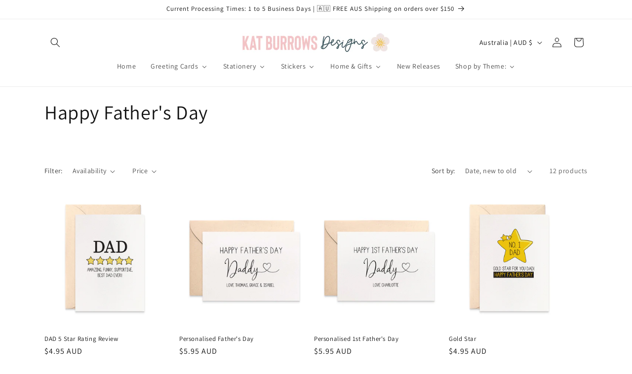

--- FILE ---
content_type: text/javascript; charset=utf-8
request_url: https://www.katburrowsdesigns.com.au/products/black-dad-t-shirts.js
body_size: 39
content:
{"id":867152199716,"title":"Black Dad T-shirts","handle":"black-dad-t-shirts","description":"\u003cp\u003eA bright and fun handmade Happy Father's Day Greeting Card featuring lots of black t-shirts with artwork of Beer, Tie and the words No. 1 Dad.\u003cbr\u003e\u003cbr\u003eReference: HFD031\u003c\/p\u003e\n\u003cp\u003eThis is a printed card with no embellishments.\u003c\/p\u003e\n\u003cp\u003e \u003c\/p\u003e\n\u003cp\u003e\u003cstrong\u003e► SPECIFICATIONS\u003c\/strong\u003e\u003c\/p\u003e\n\u003cdiv\u003e- White 220gsm Textured Cardstock\u003cbr\u003e- A6 Size Folded Card (10.5cm X 14.8cm or 4.1\" X 5.8\")\u003cbr\u003e- Includes Kraft Envelope\u003cbr\u003e- Cards individually packed in quality cello bag\u003cbr\u003e- Artwork © \u003cmeta charset=\"utf-8\"\u003e\n\u003cspan\u003eKat Burrows Designs\u003c\/span\u003e\n\u003c\/div\u003e","published_at":"2024-06-02T09:42:07+10:00","created_at":"2018-08-14T17:31:59+10:00","vendor":"Kat Burrows Designs","type":"Greeting Card","tags":["Birthday Male Cards","Father's Day Cards","Single Card","View all cards"],"price":495,"price_min":495,"price_max":495,"available":true,"price_varies":false,"compare_at_price":null,"compare_at_price_min":0,"compare_at_price_max":0,"compare_at_price_varies":false,"variants":[{"id":9020852568100,"title":"Default Title","option1":"Default Title","option2":null,"option3":null,"sku":"HFD031","requires_shipping":true,"taxable":true,"featured_image":null,"available":true,"name":"Black Dad T-shirts","public_title":null,"options":["Default Title"],"price":495,"weight":18,"compare_at_price":null,"inventory_management":null,"barcode":"","requires_selling_plan":false,"selling_plan_allocations":[]}],"images":["\/\/cdn.shopify.com\/s\/files\/1\/2131\/6427\/products\/HFD031_WWW.jpg?v=1534302813","\/\/cdn.shopify.com\/s\/files\/1\/2131\/6427\/products\/HFD031_EM02a.jpg?v=1534302814","\/\/cdn.shopify.com\/s\/files\/1\/2131\/6427\/products\/HFD031_EM03a.jpg?v=1534302816"],"featured_image":"\/\/cdn.shopify.com\/s\/files\/1\/2131\/6427\/products\/HFD031_WWW.jpg?v=1534302813","options":[{"name":"Title","position":1,"values":["Default Title"]}],"url":"\/products\/black-dad-t-shirts","media":[{"alt":"Black Dad T-shirts Greeting Card by mumandmehandmadedesigns- An Australian Online Stationery and Card Shop","id":333362987141,"position":1,"preview_image":{"aspect_ratio":1.0,"height":1000,"width":1000,"src":"https:\/\/cdn.shopify.com\/s\/files\/1\/2131\/6427\/products\/HFD031_WWW.jpg?v=1534302813"},"aspect_ratio":1.0,"height":1000,"media_type":"image","src":"https:\/\/cdn.shopify.com\/s\/files\/1\/2131\/6427\/products\/HFD031_WWW.jpg?v=1534302813","width":1000},{"alt":"Black Dad T-shirts Greeting Card by mumandmehandmadedesigns- An Australian Online Stationery and Card Shop","id":333362954373,"position":2,"preview_image":{"aspect_ratio":1.0,"height":1000,"width":1000,"src":"https:\/\/cdn.shopify.com\/s\/files\/1\/2131\/6427\/products\/HFD031_EM02a.jpg?v=1534302814"},"aspect_ratio":1.0,"height":1000,"media_type":"image","src":"https:\/\/cdn.shopify.com\/s\/files\/1\/2131\/6427\/products\/HFD031_EM02a.jpg?v=1534302814","width":1000},{"alt":"Black Dad T-shirts Greeting Card by mumandmehandmadedesigns- An Australian Online Stationery and Card Shop","id":333363019909,"position":3,"preview_image":{"aspect_ratio":1.0,"height":1000,"width":1000,"src":"https:\/\/cdn.shopify.com\/s\/files\/1\/2131\/6427\/products\/HFD031_EM03a.jpg?v=1534302816"},"aspect_ratio":1.0,"height":1000,"media_type":"image","src":"https:\/\/cdn.shopify.com\/s\/files\/1\/2131\/6427\/products\/HFD031_EM03a.jpg?v=1534302816","width":1000}],"requires_selling_plan":false,"selling_plan_groups":[]}

--- FILE ---
content_type: text/javascript; charset=utf-8
request_url: https://www.katburrowsdesigns.com.au/products/no-1-dad-t-shirt.js
body_size: 695
content:
{"id":867147612196,"title":"No. 1 Dad T:shirt","handle":"no-1-dad-t-shirt","description":"\u003cp\u003eA bright and fun handmade Happy Father's Day Greeting Card featuring a black t-shirt with the words No. 1 Dad with the text saying Happy Father's Day.\u003c\/p\u003e\u003cp\u003eReference: HFD030\u003c\/p\u003e\u003cp\u003eThis is a printed card with no embellishments.\u003c\/p\u003e\u003cp\u003e\u003cstrong\u003e► SPECIFICATIONS\u003c\/strong\u003e\u003c\/p\u003e\u003cdiv\u003e- White 220gsm Textured Cardstock\u003cbr\u003e- A6 Size Folded Card (10.5cm X 14.8cm or 4.1\" X 5.8\")\u003cbr\u003e- Includes Kraft Envelope\u003cbr\u003e- Cards individually packed in quality cello bag\u003cbr\u003e- Artwork © \u003cspan\u003eKat Burrows Designs\u003c\/span\u003e\n\u003c\/div\u003e","published_at":"2024-06-02T10:51:44+10:00","created_at":"2018-08-14T17:25:40+10:00","vendor":"mumandmehandmadedesigns","type":"Greeting Card","tags":["Father's Day Cards","Single Card","View all cards"],"price":495,"price_min":495,"price_max":495,"available":true,"price_varies":false,"compare_at_price":null,"compare_at_price_min":0,"compare_at_price_max":0,"compare_at_price_varies":false,"variants":[{"id":9020827959332,"title":"Default Title","option1":"Default Title","option2":null,"option3":null,"sku":"HFD030","requires_shipping":true,"taxable":true,"featured_image":null,"available":true,"name":"No. 1 Dad T:shirt","public_title":null,"options":["Default Title"],"price":495,"weight":18,"compare_at_price":null,"inventory_management":null,"barcode":"","requires_selling_plan":false,"selling_plan_allocations":[]}],"images":["\/\/cdn.shopify.com\/s\/files\/1\/2131\/6427\/products\/HFD030_WWW.jpg?v=1534302808","\/\/cdn.shopify.com\/s\/files\/1\/2131\/6427\/products\/HFD030_EM02a.jpg?v=1534302810","\/\/cdn.shopify.com\/s\/files\/1\/2131\/6427\/products\/HFD030_EM03a.jpg?v=1534302811"],"featured_image":"\/\/cdn.shopify.com\/s\/files\/1\/2131\/6427\/products\/HFD030_WWW.jpg?v=1534302808","options":[{"name":"Title","position":1,"values":["Default Title"]}],"url":"\/products\/no-1-dad-t-shirt","media":[{"alt":"No. 1 Dad T-shirt Greeting Card by mumandmehandmadedesigns- An Australian Online Stationery and Card Shop","id":333362495621,"position":1,"preview_image":{"aspect_ratio":1.0,"height":1000,"width":1000,"src":"https:\/\/cdn.shopify.com\/s\/files\/1\/2131\/6427\/products\/HFD030_WWW.jpg?v=1534302808"},"aspect_ratio":1.0,"height":1000,"media_type":"image","src":"https:\/\/cdn.shopify.com\/s\/files\/1\/2131\/6427\/products\/HFD030_WWW.jpg?v=1534302808","width":1000},{"alt":"No. 1 Dad T-shirt Greeting Card by mumandmehandmadedesigns- An Australian Online Stationery and Card Shop","id":333362430085,"position":2,"preview_image":{"aspect_ratio":1.0,"height":1000,"width":1000,"src":"https:\/\/cdn.shopify.com\/s\/files\/1\/2131\/6427\/products\/HFD030_EM02a.jpg?v=1534302810"},"aspect_ratio":1.0,"height":1000,"media_type":"image","src":"https:\/\/cdn.shopify.com\/s\/files\/1\/2131\/6427\/products\/HFD030_EM02a.jpg?v=1534302810","width":1000},{"alt":"No. 1 Dad T-shirt Greeting Card by mumandmehandmadedesigns- An Australian Online Stationery and Card Shop","id":333362462853,"position":3,"preview_image":{"aspect_ratio":1.0,"height":1000,"width":1000,"src":"https:\/\/cdn.shopify.com\/s\/files\/1\/2131\/6427\/products\/HFD030_EM03a.jpg?v=1534302811"},"aspect_ratio":1.0,"height":1000,"media_type":"image","src":"https:\/\/cdn.shopify.com\/s\/files\/1\/2131\/6427\/products\/HFD030_EM03a.jpg?v=1534302811","width":1000}],"requires_selling_plan":false,"selling_plan_groups":[]}

--- FILE ---
content_type: text/javascript; charset=utf-8
request_url: https://www.katburrowsdesigns.com.au/products/record.js
body_size: 806
content:
{"id":10860612373,"title":"Record","handle":"record","description":"\u003cp\u003eA quirky fun handmade Birthday Card \/ Father's Day Card \/ Congratulations Card featuring a Record in a Sleeve and the text \"For the Record...You Rock!\". A fun greeting card to give to your dad, uncle, brother, sons etc\u003c\/p\u003e\u003cp\u003eReference: HBM073\u003c\/p\u003e\u003cp\u003eA Silver Rhinestone has been used to embellish this card.\u003c\/p\u003e\u003cp\u003e\u003cstrong\u003e► SPECIFICATIONS\u003c\/strong\u003e\u003c\/p\u003e\u003cdiv\u003e- White 220gsm Textured Cardstock\u003cbr\u003e- A6 Size Folded Card (10.5cm X 14.8cm or 4.1\" X 5.8\")\u003cbr\u003e- Includes Kraft Envelope\u003cbr\u003e- Cards individually packed in quality cello bag\u003cbr\u003e- Artwork © \u003cspan\u003eKat Burrows Designs\u003c\/span\u003e\n\u003c\/div\u003e","published_at":"2024-06-02T10:51:28+10:00","created_at":"2017-06-27T18:33:00+10:00","vendor":"mumandmehandmadedesigns","type":"Greeting Card","tags":["Birthday Cards","Birthday Male Cards","Congratulations Cards","Father's Day Cards","Single Card","View all cards"],"price":495,"price_min":495,"price_max":495,"available":true,"price_varies":false,"compare_at_price":null,"compare_at_price_min":0,"compare_at_price_max":0,"compare_at_price_varies":false,"variants":[{"id":45654564949,"title":"Default Title","option1":"Default Title","option2":null,"option3":null,"sku":"HBM073","requires_shipping":true,"taxable":true,"featured_image":null,"available":true,"name":"Record","public_title":null,"options":["Default Title"],"price":495,"weight":18,"compare_at_price":null,"inventory_management":null,"barcode":"","requires_selling_plan":false,"selling_plan_allocations":[]}],"images":["\/\/cdn.shopify.com\/s\/files\/1\/2131\/6427\/products\/HBM073_WWW.jpg?v=1587635392","\/\/cdn.shopify.com\/s\/files\/1\/2131\/6427\/products\/IMG_3227.jpg?v=1587697712","\/\/cdn.shopify.com\/s\/files\/1\/2131\/6427\/products\/il_fullxfull.1106275847_nxj6.jpg?v=1587635414"],"featured_image":"\/\/cdn.shopify.com\/s\/files\/1\/2131\/6427\/products\/HBM073_WWW.jpg?v=1587635392","options":[{"name":"Title","position":1,"values":["Default Title"]}],"url":"\/products\/record","media":[{"alt":"Record Greeting Card by mumandmehandmadedesigns- An Australian Online Stationery and Card Shop","id":258517467269,"position":1,"preview_image":{"aspect_ratio":1.0,"height":1000,"width":1000,"src":"https:\/\/cdn.shopify.com\/s\/files\/1\/2131\/6427\/products\/HBM073_WWW.jpg?v=1587635392"},"aspect_ratio":1.0,"height":1000,"media_type":"image","src":"https:\/\/cdn.shopify.com\/s\/files\/1\/2131\/6427\/products\/HBM073_WWW.jpg?v=1587635392","width":1000},{"alt":"Record Greeting Card by mumandmehandmadedesigns- An Australian Online Stationery and Card Shop","id":8175345434757,"position":2,"preview_image":{"aspect_ratio":1.0,"height":2000,"width":2000,"src":"https:\/\/cdn.shopify.com\/s\/files\/1\/2131\/6427\/products\/IMG_3227.jpg?v=1587697712"},"aspect_ratio":1.0,"height":2000,"media_type":"image","src":"https:\/\/cdn.shopify.com\/s\/files\/1\/2131\/6427\/products\/IMG_3227.jpg?v=1587697712","width":2000},{"alt":"Record Greeting Card by mumandmehandmadedesigns- An Australian Online Stationery and Card Shop","id":226995372165,"position":3,"preview_image":{"aspect_ratio":1.0,"height":1000,"width":1000,"src":"https:\/\/cdn.shopify.com\/s\/files\/1\/2131\/6427\/products\/il_fullxfull.1106275847_nxj6.jpg?v=1587635414"},"aspect_ratio":1.0,"height":1000,"media_type":"image","src":"https:\/\/cdn.shopify.com\/s\/files\/1\/2131\/6427\/products\/il_fullxfull.1106275847_nxj6.jpg?v=1587635414","width":1000}],"requires_selling_plan":false,"selling_plan_groups":[]}

--- FILE ---
content_type: text/javascript; charset=utf-8
request_url: https://www.katburrowsdesigns.com.au/products/beer-mug.js
body_size: 658
content:
{"id":10860597397,"title":"Beer Mug","handle":"beer-mug","description":"\u003cp\u003eA fun Handmade Happy Father's Day Card featuring a Beer \/ Ale.  A bright greeting card for this great occasion.\u003c\/p\u003e\n\u003cp\u003eReference: HFD021\u003c\/p\u003e\n\u003cp\u003eThis is a printed card with no embellishments.\u003c\/p\u003e\n\u003cp\u003e \u003c\/p\u003e\n\u003cp\u003e\u003cstrong\u003e► SPECIFICATIONS\u003c\/strong\u003e\u003c\/p\u003e\n\u003cdiv\u003e- White 220gsm Textured Cardstock\u003cbr\u003e- A6 Size Folded Card (10.5cm X 14.8cm or 4.1\" X 5.8\")\u003cbr\u003e- Includes Kraft Envelope\u003cbr\u003e- Cards individually packed in quality cello bag\u003cbr\u003e- Artwork © \u003cmeta charset=\"utf-8\"\u003e\n\u003cspan\u003eKat Burrows Designs\u003c\/span\u003e\n\u003c\/div\u003e","published_at":"2024-06-02T10:51:51+10:00","created_at":"2017-06-27T18:27:58+10:00","vendor":"Kat Burrows Designs","type":"Greeting Card","tags":["Father's Day Cards","Single Card","View all cards"],"price":495,"price_min":495,"price_max":495,"available":true,"price_varies":false,"compare_at_price":null,"compare_at_price_min":0,"compare_at_price_max":0,"compare_at_price_varies":false,"variants":[{"id":45654417429,"title":"Default Title","option1":"Default Title","option2":null,"option3":null,"sku":"HFD021","requires_shipping":true,"taxable":true,"featured_image":null,"available":true,"name":"Beer Mug","public_title":null,"options":["Default Title"],"price":495,"weight":18,"compare_at_price":null,"inventory_management":null,"barcode":"","requires_selling_plan":false,"selling_plan_allocations":[]}],"images":["\/\/cdn.shopify.com\/s\/files\/1\/2131\/6427\/products\/HFD021_EM01.jpg?v=1586747275","\/\/cdn.shopify.com\/s\/files\/1\/2131\/6427\/products\/HFD021_EM03.jpg?v=1586747276","\/\/cdn.shopify.com\/s\/files\/1\/2131\/6427\/products\/HFD021_EM02.jpg?v=1586747277"],"featured_image":"\/\/cdn.shopify.com\/s\/files\/1\/2131\/6427\/products\/HFD021_EM01.jpg?v=1586747275","options":[{"name":"Title","position":1,"values":["Default Title"]}],"url":"\/products\/beer-mug","media":[{"alt":"Beer Mug Greeting Card by mumandmehandmadedesigns- An Australian Online Stationery and Card Shop","id":7908183900293,"position":1,"preview_image":{"aspect_ratio":1.0,"height":2000,"width":2000,"src":"https:\/\/cdn.shopify.com\/s\/files\/1\/2131\/6427\/products\/HFD021_EM01.jpg?v=1586747275"},"aspect_ratio":1.0,"height":2000,"media_type":"image","src":"https:\/\/cdn.shopify.com\/s\/files\/1\/2131\/6427\/products\/HFD021_EM01.jpg?v=1586747275","width":2000},{"alt":"Beer Mug Greeting Card by mumandmehandmadedesigns- An Australian Online Stationery and Card Shop","id":7908183834757,"position":2,"preview_image":{"aspect_ratio":1.0,"height":2000,"width":2000,"src":"https:\/\/cdn.shopify.com\/s\/files\/1\/2131\/6427\/products\/HFD021_EM03.jpg?v=1586747276"},"aspect_ratio":1.0,"height":2000,"media_type":"image","src":"https:\/\/cdn.shopify.com\/s\/files\/1\/2131\/6427\/products\/HFD021_EM03.jpg?v=1586747276","width":2000},{"alt":"Beer Mug Greeting Card by mumandmehandmadedesigns- An Australian Online Stationery and Card Shop","id":7908183867525,"position":3,"preview_image":{"aspect_ratio":1.0,"height":2000,"width":2000,"src":"https:\/\/cdn.shopify.com\/s\/files\/1\/2131\/6427\/products\/HFD021_EM02.jpg?v=1586747277"},"aspect_ratio":1.0,"height":2000,"media_type":"image","src":"https:\/\/cdn.shopify.com\/s\/files\/1\/2131\/6427\/products\/HFD021_EM02.jpg?v=1586747277","width":2000}],"requires_selling_plan":false,"selling_plan_groups":[]}

--- FILE ---
content_type: text/javascript; charset=utf-8
request_url: https://www.katburrowsdesigns.com.au/products/you-rock-fathers-day.js
body_size: 708
content:
{"id":5505690042521,"title":"You Rock Father's Day","handle":"you-rock-fathers-day","description":"\u003cp\u003eA fun Handmade Happy Father's Day Card featuring a record and the words \"For the record...You Rock! Happy Father's Day. A special greeting card for this special day.\u003c\/p\u003e\u003cp\u003eReference: HFD032\u003c\/p\u003e\u003cp\u003eThis is a printed card with no embellishments.\u003c\/p\u003e\u003cp\u003e\u003cstrong\u003e► SPECIFICATIONS\u003c\/strong\u003e\u003c\/p\u003e\u003cdiv\u003e- White 220gsm Textured Cardstock\u003cbr\u003e- A6 Size Folded Card (10.5cm X 14.8cm or 4.1\" X 5.8\")\u003cbr\u003e- Includes Kraft Envelope\u003cbr\u003e- Cards individually packed in quality cello bag\u003cbr\u003e- Artwork © \u003cspan\u003eKat Burrows Designs\u003c\/span\u003e\n\u003c\/div\u003e","published_at":"2024-06-02T10:51:45+10:00","created_at":"2020-08-13T16:07:18+10:00","vendor":"mumandmehandmadedesigns","type":"Greeting Card","tags":["Father's Day Cards","Single Card","View all cards"],"price":495,"price_min":495,"price_max":495,"available":true,"price_varies":false,"compare_at_price":null,"compare_at_price_min":0,"compare_at_price_max":0,"compare_at_price_varies":false,"variants":[{"id":35571039436953,"title":"Default Title","option1":"Default Title","option2":null,"option3":null,"sku":"HFD032","requires_shipping":true,"taxable":true,"featured_image":null,"available":true,"name":"You Rock Father's Day","public_title":null,"options":["Default Title"],"price":495,"weight":18,"compare_at_price":null,"inventory_management":null,"barcode":"","requires_selling_plan":false,"selling_plan_allocations":[]}],"images":["\/\/cdn.shopify.com\/s\/files\/1\/2131\/6427\/products\/HFD032_EM01.jpg?v=1597374973","\/\/cdn.shopify.com\/s\/files\/1\/2131\/6427\/products\/HFD032_EM02.jpg?v=1597374974","\/\/cdn.shopify.com\/s\/files\/1\/2131\/6427\/products\/HFD032_EM03.jpg?v=1597374975"],"featured_image":"\/\/cdn.shopify.com\/s\/files\/1\/2131\/6427\/products\/HFD032_EM01.jpg?v=1597374973","options":[{"name":"Title","position":1,"values":["Default Title"]}],"url":"\/products\/you-rock-fathers-day","media":[{"alt":"You Rock Father's Day Greeting Card by mumandmehandmadedesigns- An Australian Online Stationery and Card Shop","id":10625145241753,"position":1,"preview_image":{"aspect_ratio":1.0,"height":2000,"width":2000,"src":"https:\/\/cdn.shopify.com\/s\/files\/1\/2131\/6427\/products\/HFD032_EM01.jpg?v=1597374973"},"aspect_ratio":1.0,"height":2000,"media_type":"image","src":"https:\/\/cdn.shopify.com\/s\/files\/1\/2131\/6427\/products\/HFD032_EM01.jpg?v=1597374973","width":2000},{"alt":"You Rock Father's Day Greeting Card by mumandmehandmadedesigns- An Australian Online Stationery and Card Shop","id":10625145274521,"position":2,"preview_image":{"aspect_ratio":1.0,"height":2000,"width":2000,"src":"https:\/\/cdn.shopify.com\/s\/files\/1\/2131\/6427\/products\/HFD032_EM02.jpg?v=1597374974"},"aspect_ratio":1.0,"height":2000,"media_type":"image","src":"https:\/\/cdn.shopify.com\/s\/files\/1\/2131\/6427\/products\/HFD032_EM02.jpg?v=1597374974","width":2000},{"alt":"You Rock Father's Day Greeting Card by mumandmehandmadedesigns- An Australian Online Stationery and Card Shop","id":10625145307289,"position":3,"preview_image":{"aspect_ratio":1.0,"height":2000,"width":2000,"src":"https:\/\/cdn.shopify.com\/s\/files\/1\/2131\/6427\/products\/HFD032_EM03.jpg?v=1597374975"},"aspect_ratio":1.0,"height":2000,"media_type":"image","src":"https:\/\/cdn.shopify.com\/s\/files\/1\/2131\/6427\/products\/HFD032_EM03.jpg?v=1597374975","width":2000}],"requires_selling_plan":false,"selling_plan_groups":[]}

--- FILE ---
content_type: text/javascript; charset=utf-8
request_url: https://www.katburrowsdesigns.com.au/products/dad-5-star-rating-review.js
body_size: 664
content:
{"id":7436819398809,"title":"DAD 5 Star Rating Review","handle":"dad-5-star-rating-review","description":"\u003cp\u003eA fun Handmade Father's Day Card or Birthday Card for Dad featuring a 5 Star Rating Review and beautiful words. A fun greeting card for these special occasions.\u003c\/p\u003e\u003cp\u003eThis is a folded greeting card.\u003c\/p\u003e\u003cp\u003eReference: HFD035\u003c\/p\u003e\u003cp\u003e\u003cstrong\u003e► SPECIFICATIONS\u003c\/strong\u003e\u003c\/p\u003e\u003cdiv\u003e- White 220gsm Textured Cardstock\u003cbr\u003e- A6 Size Folded Card (10.5cm X 14.8cm or 4.1\" X 5.8\")\u003cbr\u003e- Includes Kraft Envelope\u003cbr\u003e- Cards individually packed in quality cello bag\u003cbr\u003e- Artwork © \u003cspan\u003eKat Burrows Designs\u003c\/span\u003e\n\u003c\/div\u003e","published_at":"2024-06-02T10:51:39+10:00","created_at":"2022-06-19T16:46:18+10:00","vendor":"Kat Burrows Designs","type":"Greeting Card","tags":["Best Seller","Birthday Cards","Birthday Male Cards","Father's Day Cards","Single Card","View all cards"],"price":495,"price_min":495,"price_max":495,"available":true,"price_varies":false,"compare_at_price":null,"compare_at_price_min":0,"compare_at_price_max":0,"compare_at_price_varies":false,"variants":[{"id":42275343761561,"title":"Default Title","option1":"Default Title","option2":null,"option3":null,"sku":"HFD035","requires_shipping":true,"taxable":true,"featured_image":null,"available":true,"name":"DAD 5 Star Rating Review","public_title":null,"options":["Default Title"],"price":495,"weight":18,"compare_at_price":null,"inventory_management":null,"barcode":"","requires_selling_plan":false,"selling_plan_allocations":[]}],"images":["\/\/cdn.shopify.com\/s\/files\/1\/2131\/6427\/products\/HFD035_EM01.jpg?v=1655621240","\/\/cdn.shopify.com\/s\/files\/1\/2131\/6427\/products\/HFD035_EM02.jpg?v=1655621241","\/\/cdn.shopify.com\/s\/files\/1\/2131\/6427\/products\/HFD035_EM03.jpg?v=1655621240"],"featured_image":"\/\/cdn.shopify.com\/s\/files\/1\/2131\/6427\/products\/HFD035_EM01.jpg?v=1655621240","options":[{"name":"Title","position":1,"values":["Default Title"]}],"url":"\/products\/dad-5-star-rating-review","media":[{"alt":null,"id":27187925024921,"position":1,"preview_image":{"aspect_ratio":1.0,"height":2000,"width":2000,"src":"https:\/\/cdn.shopify.com\/s\/files\/1\/2131\/6427\/products\/HFD035_EM01.jpg?v=1655621240"},"aspect_ratio":1.0,"height":2000,"media_type":"image","src":"https:\/\/cdn.shopify.com\/s\/files\/1\/2131\/6427\/products\/HFD035_EM01.jpg?v=1655621240","width":2000},{"alt":null,"id":27187925057689,"position":2,"preview_image":{"aspect_ratio":1.0,"height":2000,"width":2000,"src":"https:\/\/cdn.shopify.com\/s\/files\/1\/2131\/6427\/products\/HFD035_EM02.jpg?v=1655621241"},"aspect_ratio":1.0,"height":2000,"media_type":"image","src":"https:\/\/cdn.shopify.com\/s\/files\/1\/2131\/6427\/products\/HFD035_EM02.jpg?v=1655621241","width":2000},{"alt":null,"id":27187925090457,"position":3,"preview_image":{"aspect_ratio":1.0,"height":2000,"width":2000,"src":"https:\/\/cdn.shopify.com\/s\/files\/1\/2131\/6427\/products\/HFD035_EM03.jpg?v=1655621240"},"aspect_ratio":1.0,"height":2000,"media_type":"image","src":"https:\/\/cdn.shopify.com\/s\/files\/1\/2131\/6427\/products\/HFD035_EM03.jpg?v=1655621240","width":2000}],"requires_selling_plan":false,"selling_plan_groups":[]}

--- FILE ---
content_type: text/javascript; charset=utf-8
request_url: https://www.katburrowsdesigns.com.au/products/you-rock-fathers-day.js
body_size: 706
content:
{"id":5505690042521,"title":"You Rock Father's Day","handle":"you-rock-fathers-day","description":"\u003cp\u003eA fun Handmade Happy Father's Day Card featuring a record and the words \"For the record...You Rock! Happy Father's Day. A special greeting card for this special day.\u003c\/p\u003e\u003cp\u003eReference: HFD032\u003c\/p\u003e\u003cp\u003eThis is a printed card with no embellishments.\u003c\/p\u003e\u003cp\u003e\u003cstrong\u003e► SPECIFICATIONS\u003c\/strong\u003e\u003c\/p\u003e\u003cdiv\u003e- White 220gsm Textured Cardstock\u003cbr\u003e- A6 Size Folded Card (10.5cm X 14.8cm or 4.1\" X 5.8\")\u003cbr\u003e- Includes Kraft Envelope\u003cbr\u003e- Cards individually packed in quality cello bag\u003cbr\u003e- Artwork © \u003cspan\u003eKat Burrows Designs\u003c\/span\u003e\n\u003c\/div\u003e","published_at":"2024-06-02T10:51:45+10:00","created_at":"2020-08-13T16:07:18+10:00","vendor":"mumandmehandmadedesigns","type":"Greeting Card","tags":["Father's Day Cards","Single Card","View all cards"],"price":495,"price_min":495,"price_max":495,"available":true,"price_varies":false,"compare_at_price":null,"compare_at_price_min":0,"compare_at_price_max":0,"compare_at_price_varies":false,"variants":[{"id":35571039436953,"title":"Default Title","option1":"Default Title","option2":null,"option3":null,"sku":"HFD032","requires_shipping":true,"taxable":true,"featured_image":null,"available":true,"name":"You Rock Father's Day","public_title":null,"options":["Default Title"],"price":495,"weight":18,"compare_at_price":null,"inventory_management":null,"barcode":"","requires_selling_plan":false,"selling_plan_allocations":[]}],"images":["\/\/cdn.shopify.com\/s\/files\/1\/2131\/6427\/products\/HFD032_EM01.jpg?v=1597374973","\/\/cdn.shopify.com\/s\/files\/1\/2131\/6427\/products\/HFD032_EM02.jpg?v=1597374974","\/\/cdn.shopify.com\/s\/files\/1\/2131\/6427\/products\/HFD032_EM03.jpg?v=1597374975"],"featured_image":"\/\/cdn.shopify.com\/s\/files\/1\/2131\/6427\/products\/HFD032_EM01.jpg?v=1597374973","options":[{"name":"Title","position":1,"values":["Default Title"]}],"url":"\/products\/you-rock-fathers-day","media":[{"alt":"You Rock Father's Day Greeting Card by mumandmehandmadedesigns- An Australian Online Stationery and Card Shop","id":10625145241753,"position":1,"preview_image":{"aspect_ratio":1.0,"height":2000,"width":2000,"src":"https:\/\/cdn.shopify.com\/s\/files\/1\/2131\/6427\/products\/HFD032_EM01.jpg?v=1597374973"},"aspect_ratio":1.0,"height":2000,"media_type":"image","src":"https:\/\/cdn.shopify.com\/s\/files\/1\/2131\/6427\/products\/HFD032_EM01.jpg?v=1597374973","width":2000},{"alt":"You Rock Father's Day Greeting Card by mumandmehandmadedesigns- An Australian Online Stationery and Card Shop","id":10625145274521,"position":2,"preview_image":{"aspect_ratio":1.0,"height":2000,"width":2000,"src":"https:\/\/cdn.shopify.com\/s\/files\/1\/2131\/6427\/products\/HFD032_EM02.jpg?v=1597374974"},"aspect_ratio":1.0,"height":2000,"media_type":"image","src":"https:\/\/cdn.shopify.com\/s\/files\/1\/2131\/6427\/products\/HFD032_EM02.jpg?v=1597374974","width":2000},{"alt":"You Rock Father's Day Greeting Card by mumandmehandmadedesigns- An Australian Online Stationery and Card Shop","id":10625145307289,"position":3,"preview_image":{"aspect_ratio":1.0,"height":2000,"width":2000,"src":"https:\/\/cdn.shopify.com\/s\/files\/1\/2131\/6427\/products\/HFD032_EM03.jpg?v=1597374975"},"aspect_ratio":1.0,"height":2000,"media_type":"image","src":"https:\/\/cdn.shopify.com\/s\/files\/1\/2131\/6427\/products\/HFD032_EM03.jpg?v=1597374975","width":2000}],"requires_selling_plan":false,"selling_plan_groups":[]}

--- FILE ---
content_type: text/javascript; charset=utf-8
request_url: https://www.katburrowsdesigns.com.au/products/personalised-1st-fathers-day.js
body_size: 721
content:
{"id":5505720189081,"title":"Personalised 1st Father's Day","handle":"personalised-1st-fathers-day","description":"\u003cp\u003eA beautiful personalised Handmade Happy 1st Father's Day Card featuring a beautiful script Daddy with a Heart. A great keepsake greeting card for dad for this special day.\u003c\/p\u003e\u003cp\u003eReference: HFD033\u003c\/p\u003e\u003cp\u003eThis is a printed card with no embellishments.\u003c\/p\u003e\u003cp\u003e\u003cstrong\u003e► SPECIFICATIONS\u003c\/strong\u003e\u003c\/p\u003e\u003cdiv\u003e- White 220gsm Textured Cardstock\u003cbr\u003e- A6 Size Folded Card (10.5cm X 14.8cm or 4.1\" X 5.8\")\u003cbr\u003e- Includes Kraft Envelope\u003cbr\u003e- Cards individually packed in quality cello bag\u003cbr\u003e- Artwork © \u003cspan\u003eKat Burrows Designs\u003c\/span\u003e\n\u003c\/div\u003e","published_at":"2024-06-02T10:51:38+10:00","created_at":"2020-08-13T16:14:38+10:00","vendor":"mumandmehandmadedesigns","type":"Greeting Card","tags":["Father's Day Cards","Single Card","View all cards"],"price":595,"price_min":595,"price_max":595,"available":true,"price_varies":false,"compare_at_price":null,"compare_at_price_min":0,"compare_at_price_max":0,"compare_at_price_varies":false,"variants":[{"id":35571153469593,"title":"Default Title","option1":"Default Title","option2":null,"option3":null,"sku":"HFD033_1st","requires_shipping":true,"taxable":true,"featured_image":null,"available":true,"name":"Personalised 1st Father's Day","public_title":null,"options":["Default Title"],"price":595,"weight":18,"compare_at_price":null,"inventory_management":null,"barcode":"","requires_selling_plan":false,"selling_plan_allocations":[]}],"images":["\/\/cdn.shopify.com\/s\/files\/1\/2131\/6427\/products\/HFD033_EM01.jpg?v=1597374978","\/\/cdn.shopify.com\/s\/files\/1\/2131\/6427\/products\/HFD033_EM02.jpg?v=1597374979","\/\/cdn.shopify.com\/s\/files\/1\/2131\/6427\/products\/HFD033_EM03.jpg?v=1597374980"],"featured_image":"\/\/cdn.shopify.com\/s\/files\/1\/2131\/6427\/products\/HFD033_EM01.jpg?v=1597374978","options":[{"name":"Title","position":1,"values":["Default Title"]}],"url":"\/products\/personalised-1st-fathers-day","media":[{"alt":"Personalised 1st Father's Day Greeting Card by mumandmehandmadedesigns- An Australian Online Stationery and Card Shop","id":10625277296793,"position":1,"preview_image":{"aspect_ratio":1.0,"height":2000,"width":2000,"src":"https:\/\/cdn.shopify.com\/s\/files\/1\/2131\/6427\/products\/HFD033_EM01.jpg?v=1597374978"},"aspect_ratio":1.0,"height":2000,"media_type":"image","src":"https:\/\/cdn.shopify.com\/s\/files\/1\/2131\/6427\/products\/HFD033_EM01.jpg?v=1597374978","width":2000},{"alt":"Personalised 1st Father's Day Greeting Card by mumandmehandmadedesigns- An Australian Online Stationery and Card Shop","id":10625277329561,"position":2,"preview_image":{"aspect_ratio":1.5,"height":2000,"width":3000,"src":"https:\/\/cdn.shopify.com\/s\/files\/1\/2131\/6427\/products\/HFD033_EM02.jpg?v=1597374979"},"aspect_ratio":1.5,"height":2000,"media_type":"image","src":"https:\/\/cdn.shopify.com\/s\/files\/1\/2131\/6427\/products\/HFD033_EM02.jpg?v=1597374979","width":3000},{"alt":"Personalised 1st Father's Day Greeting Card by mumandmehandmadedesigns- An Australian Online Stationery and Card Shop","id":10625277362329,"position":3,"preview_image":{"aspect_ratio":1.5,"height":2000,"width":3000,"src":"https:\/\/cdn.shopify.com\/s\/files\/1\/2131\/6427\/products\/HFD033_EM03.jpg?v=1597374980"},"aspect_ratio":1.5,"height":2000,"media_type":"image","src":"https:\/\/cdn.shopify.com\/s\/files\/1\/2131\/6427\/products\/HFD033_EM03.jpg?v=1597374980","width":3000}],"requires_selling_plan":false,"selling_plan_groups":[]}

--- FILE ---
content_type: text/javascript; charset=utf-8
request_url: https://www.katburrowsdesigns.com.au/products/dad-5-star-rating-review.js
body_size: -50
content:
{"id":7436819398809,"title":"DAD 5 Star Rating Review","handle":"dad-5-star-rating-review","description":"\u003cp\u003eA fun Handmade Father's Day Card or Birthday Card for Dad featuring a 5 Star Rating Review and beautiful words. A fun greeting card for these special occasions.\u003c\/p\u003e\u003cp\u003eThis is a folded greeting card.\u003c\/p\u003e\u003cp\u003eReference: HFD035\u003c\/p\u003e\u003cp\u003e\u003cstrong\u003e► SPECIFICATIONS\u003c\/strong\u003e\u003c\/p\u003e\u003cdiv\u003e- White 220gsm Textured Cardstock\u003cbr\u003e- A6 Size Folded Card (10.5cm X 14.8cm or 4.1\" X 5.8\")\u003cbr\u003e- Includes Kraft Envelope\u003cbr\u003e- Cards individually packed in quality cello bag\u003cbr\u003e- Artwork © \u003cspan\u003eKat Burrows Designs\u003c\/span\u003e\n\u003c\/div\u003e","published_at":"2024-06-02T10:51:39+10:00","created_at":"2022-06-19T16:46:18+10:00","vendor":"Kat Burrows Designs","type":"Greeting Card","tags":["Best Seller","Birthday Cards","Birthday Male Cards","Father's Day Cards","Single Card","View all cards"],"price":495,"price_min":495,"price_max":495,"available":true,"price_varies":false,"compare_at_price":null,"compare_at_price_min":0,"compare_at_price_max":0,"compare_at_price_varies":false,"variants":[{"id":42275343761561,"title":"Default Title","option1":"Default Title","option2":null,"option3":null,"sku":"HFD035","requires_shipping":true,"taxable":true,"featured_image":null,"available":true,"name":"DAD 5 Star Rating Review","public_title":null,"options":["Default Title"],"price":495,"weight":18,"compare_at_price":null,"inventory_management":null,"barcode":"","requires_selling_plan":false,"selling_plan_allocations":[]}],"images":["\/\/cdn.shopify.com\/s\/files\/1\/2131\/6427\/products\/HFD035_EM01.jpg?v=1655621240","\/\/cdn.shopify.com\/s\/files\/1\/2131\/6427\/products\/HFD035_EM02.jpg?v=1655621241","\/\/cdn.shopify.com\/s\/files\/1\/2131\/6427\/products\/HFD035_EM03.jpg?v=1655621240"],"featured_image":"\/\/cdn.shopify.com\/s\/files\/1\/2131\/6427\/products\/HFD035_EM01.jpg?v=1655621240","options":[{"name":"Title","position":1,"values":["Default Title"]}],"url":"\/products\/dad-5-star-rating-review","media":[{"alt":null,"id":27187925024921,"position":1,"preview_image":{"aspect_ratio":1.0,"height":2000,"width":2000,"src":"https:\/\/cdn.shopify.com\/s\/files\/1\/2131\/6427\/products\/HFD035_EM01.jpg?v=1655621240"},"aspect_ratio":1.0,"height":2000,"media_type":"image","src":"https:\/\/cdn.shopify.com\/s\/files\/1\/2131\/6427\/products\/HFD035_EM01.jpg?v=1655621240","width":2000},{"alt":null,"id":27187925057689,"position":2,"preview_image":{"aspect_ratio":1.0,"height":2000,"width":2000,"src":"https:\/\/cdn.shopify.com\/s\/files\/1\/2131\/6427\/products\/HFD035_EM02.jpg?v=1655621241"},"aspect_ratio":1.0,"height":2000,"media_type":"image","src":"https:\/\/cdn.shopify.com\/s\/files\/1\/2131\/6427\/products\/HFD035_EM02.jpg?v=1655621241","width":2000},{"alt":null,"id":27187925090457,"position":3,"preview_image":{"aspect_ratio":1.0,"height":2000,"width":2000,"src":"https:\/\/cdn.shopify.com\/s\/files\/1\/2131\/6427\/products\/HFD035_EM03.jpg?v=1655621240"},"aspect_ratio":1.0,"height":2000,"media_type":"image","src":"https:\/\/cdn.shopify.com\/s\/files\/1\/2131\/6427\/products\/HFD035_EM03.jpg?v=1655621240","width":2000}],"requires_selling_plan":false,"selling_plan_groups":[]}

--- FILE ---
content_type: text/javascript; charset=utf-8
request_url: https://www.katburrowsdesigns.com.au/products/personalised-fathers-day.js
body_size: 12
content:
{"id":5505736802457,"title":"Personalised Father's Day","handle":"personalised-fathers-day","description":"\u003cp\u003eA beautiful personalised Handmade Happy Father's Day Card featuring a beautiful script Daddy with a Heart. A great keepsake greeting card for dad for this special day.\u003c\/p\u003e\u003cp\u003eReference: HFD033\u003c\/p\u003e\u003cp\u003eThis is a printed card with no embellishments.\u003c\/p\u003e\u003cp\u003e\u003cstrong\u003e► SPECIFICATIONS\u003c\/strong\u003e\u003c\/p\u003e\u003cdiv\u003e- White 220gsm Textured Cardstock\u003cbr\u003e- A6 Size Folded Card (10.5cm X 14.8cm or 4.1\" X 5.8\")\u003cbr\u003e- Includes Kraft Envelope\u003cbr\u003e- Cards individually packed in quality cello bag\u003cbr\u003e- Artwork © \u003cspan\u003eKat Burrows Designs\u003c\/span\u003e\n\u003c\/div\u003e","published_at":"2024-06-02T10:51:53+10:00","created_at":"2020-08-13T16:18:56+10:00","vendor":"mumandmehandmadedesigns","type":"Greeting Card","tags":["Father's Day Cards","Single Card","View all cards"],"price":595,"price_min":595,"price_max":595,"available":true,"price_varies":false,"compare_at_price":null,"compare_at_price_min":0,"compare_at_price_max":0,"compare_at_price_varies":false,"variants":[{"id":35571272876185,"title":"Default Title","option1":"Default Title","option2":null,"option3":null,"sku":"HFD033_No Number","requires_shipping":true,"taxable":true,"featured_image":null,"available":true,"name":"Personalised Father's Day","public_title":null,"options":["Default Title"],"price":595,"weight":18,"compare_at_price":null,"inventory_management":null,"barcode":"","requires_selling_plan":false,"selling_plan_allocations":[]}],"images":["\/\/cdn.shopify.com\/s\/files\/1\/2131\/6427\/products\/HFD033_EM01_NoNumber.jpg?v=1597374981","\/\/cdn.shopify.com\/s\/files\/1\/2131\/6427\/products\/HFD033_EM03_NoNumber.jpg?v=1597374981","\/\/cdn.shopify.com\/s\/files\/1\/2131\/6427\/products\/HFD033_EM02_NoNumber.jpg?v=1597374982"],"featured_image":"\/\/cdn.shopify.com\/s\/files\/1\/2131\/6427\/products\/HFD033_EM01_NoNumber.jpg?v=1597374981","options":[{"name":"Title","position":1,"values":["Default Title"]}],"url":"\/products\/personalised-fathers-day","media":[{"alt":"Personalised Father's Day Greeting Card by mumandmehandmadedesigns- An Australian Online Stationery and Card Shop","id":10625332805785,"position":1,"preview_image":{"aspect_ratio":1.0,"height":2000,"width":2000,"src":"https:\/\/cdn.shopify.com\/s\/files\/1\/2131\/6427\/products\/HFD033_EM01_NoNumber.jpg?v=1597374981"},"aspect_ratio":1.0,"height":2000,"media_type":"image","src":"https:\/\/cdn.shopify.com\/s\/files\/1\/2131\/6427\/products\/HFD033_EM01_NoNumber.jpg?v=1597374981","width":2000},{"alt":"Personalised Father's Day Greeting Card by mumandmehandmadedesigns- An Australian Online Stationery and Card Shop","id":10625332740249,"position":2,"preview_image":{"aspect_ratio":1.5,"height":2000,"width":3000,"src":"https:\/\/cdn.shopify.com\/s\/files\/1\/2131\/6427\/products\/HFD033_EM03_NoNumber.jpg?v=1597374981"},"aspect_ratio":1.5,"height":2000,"media_type":"image","src":"https:\/\/cdn.shopify.com\/s\/files\/1\/2131\/6427\/products\/HFD033_EM03_NoNumber.jpg?v=1597374981","width":3000},{"alt":"Personalised Father's Day Greeting Card by mumandmehandmadedesigns- An Australian Online Stationery and Card Shop","id":10625332773017,"position":3,"preview_image":{"aspect_ratio":1.5,"height":2000,"width":3000,"src":"https:\/\/cdn.shopify.com\/s\/files\/1\/2131\/6427\/products\/HFD033_EM02_NoNumber.jpg?v=1597374982"},"aspect_ratio":1.5,"height":2000,"media_type":"image","src":"https:\/\/cdn.shopify.com\/s\/files\/1\/2131\/6427\/products\/HFD033_EM02_NoNumber.jpg?v=1597374982","width":3000}],"requires_selling_plan":false,"selling_plan_groups":[]}

--- FILE ---
content_type: text/javascript; charset=utf-8
request_url: https://www.katburrowsdesigns.com.au/products/black-dad-t-shirts.js
body_size: 744
content:
{"id":867152199716,"title":"Black Dad T-shirts","handle":"black-dad-t-shirts","description":"\u003cp\u003eA bright and fun handmade Happy Father's Day Greeting Card featuring lots of black t-shirts with artwork of Beer, Tie and the words No. 1 Dad.\u003cbr\u003e\u003cbr\u003eReference: HFD031\u003c\/p\u003e\n\u003cp\u003eThis is a printed card with no embellishments.\u003c\/p\u003e\n\u003cp\u003e \u003c\/p\u003e\n\u003cp\u003e\u003cstrong\u003e► SPECIFICATIONS\u003c\/strong\u003e\u003c\/p\u003e\n\u003cdiv\u003e- White 220gsm Textured Cardstock\u003cbr\u003e- A6 Size Folded Card (10.5cm X 14.8cm or 4.1\" X 5.8\")\u003cbr\u003e- Includes Kraft Envelope\u003cbr\u003e- Cards individually packed in quality cello bag\u003cbr\u003e- Artwork © \u003cmeta charset=\"utf-8\"\u003e\n\u003cspan\u003eKat Burrows Designs\u003c\/span\u003e\n\u003c\/div\u003e","published_at":"2024-06-02T09:42:07+10:00","created_at":"2018-08-14T17:31:59+10:00","vendor":"Kat Burrows Designs","type":"Greeting Card","tags":["Birthday Male Cards","Father's Day Cards","Single Card","View all cards"],"price":495,"price_min":495,"price_max":495,"available":true,"price_varies":false,"compare_at_price":null,"compare_at_price_min":0,"compare_at_price_max":0,"compare_at_price_varies":false,"variants":[{"id":9020852568100,"title":"Default Title","option1":"Default Title","option2":null,"option3":null,"sku":"HFD031","requires_shipping":true,"taxable":true,"featured_image":null,"available":true,"name":"Black Dad T-shirts","public_title":null,"options":["Default Title"],"price":495,"weight":18,"compare_at_price":null,"inventory_management":null,"barcode":"","requires_selling_plan":false,"selling_plan_allocations":[]}],"images":["\/\/cdn.shopify.com\/s\/files\/1\/2131\/6427\/products\/HFD031_WWW.jpg?v=1534302813","\/\/cdn.shopify.com\/s\/files\/1\/2131\/6427\/products\/HFD031_EM02a.jpg?v=1534302814","\/\/cdn.shopify.com\/s\/files\/1\/2131\/6427\/products\/HFD031_EM03a.jpg?v=1534302816"],"featured_image":"\/\/cdn.shopify.com\/s\/files\/1\/2131\/6427\/products\/HFD031_WWW.jpg?v=1534302813","options":[{"name":"Title","position":1,"values":["Default Title"]}],"url":"\/products\/black-dad-t-shirts","media":[{"alt":"Black Dad T-shirts Greeting Card by mumandmehandmadedesigns- An Australian Online Stationery and Card Shop","id":333362987141,"position":1,"preview_image":{"aspect_ratio":1.0,"height":1000,"width":1000,"src":"https:\/\/cdn.shopify.com\/s\/files\/1\/2131\/6427\/products\/HFD031_WWW.jpg?v=1534302813"},"aspect_ratio":1.0,"height":1000,"media_type":"image","src":"https:\/\/cdn.shopify.com\/s\/files\/1\/2131\/6427\/products\/HFD031_WWW.jpg?v=1534302813","width":1000},{"alt":"Black Dad T-shirts Greeting Card by mumandmehandmadedesigns- An Australian Online Stationery and Card Shop","id":333362954373,"position":2,"preview_image":{"aspect_ratio":1.0,"height":1000,"width":1000,"src":"https:\/\/cdn.shopify.com\/s\/files\/1\/2131\/6427\/products\/HFD031_EM02a.jpg?v=1534302814"},"aspect_ratio":1.0,"height":1000,"media_type":"image","src":"https:\/\/cdn.shopify.com\/s\/files\/1\/2131\/6427\/products\/HFD031_EM02a.jpg?v=1534302814","width":1000},{"alt":"Black Dad T-shirts Greeting Card by mumandmehandmadedesigns- An Australian Online Stationery and Card Shop","id":333363019909,"position":3,"preview_image":{"aspect_ratio":1.0,"height":1000,"width":1000,"src":"https:\/\/cdn.shopify.com\/s\/files\/1\/2131\/6427\/products\/HFD031_EM03a.jpg?v=1534302816"},"aspect_ratio":1.0,"height":1000,"media_type":"image","src":"https:\/\/cdn.shopify.com\/s\/files\/1\/2131\/6427\/products\/HFD031_EM03a.jpg?v=1534302816","width":1000}],"requires_selling_plan":false,"selling_plan_groups":[]}

--- FILE ---
content_type: text/javascript; charset=utf-8
request_url: https://www.katburrowsdesigns.com.au/products/gold-star.js
body_size: -13
content:
{"id":5505705509017,"title":"Gold Star","handle":"gold-star","description":"\u003cp\u003eA fun Handmade Happy Father's Day Card featuring a No. 1 Dad Gold Star and the words \"Gold Star for you Dad. Happy Father's Day. A special greeting card for dad for this special day.\u003c\/p\u003e\u003cp\u003eReference: HFD034\u003c\/p\u003e\u003cp\u003eThis is a printed card with no embellishments.\u003c\/p\u003e\u003cp\u003e\u003cstrong\u003e► SPECIFICATIONS\u003c\/strong\u003e\u003c\/p\u003e\u003cdiv\u003e- White 220gsm Textured Cardstock\u003cbr\u003e- A6 Size Folded Card (10.5cm X 14.8cm or 4.1\" X 5.8\")\u003cbr\u003e- Includes Kraft Envelope\u003cbr\u003e- Cards individually packed in quality cello bag\u003cbr\u003e- Artwork © \u003cspan\u003eKat Burrows Designs\u003c\/span\u003e\n\u003c\/div\u003e","published_at":"2024-06-02T10:51:24+10:00","created_at":"2020-08-13T16:10:47+10:00","vendor":"Kat Burrows Designs","type":"Greeting Card","tags":["Father's Day Cards","Single Card","View all cards"],"price":495,"price_min":495,"price_max":495,"available":true,"price_varies":false,"compare_at_price":null,"compare_at_price_min":0,"compare_at_price_max":0,"compare_at_price_varies":false,"variants":[{"id":35571096813721,"title":"Default Title","option1":"Default Title","option2":null,"option3":null,"sku":"HFD034","requires_shipping":true,"taxable":true,"featured_image":null,"available":true,"name":"Gold Star","public_title":null,"options":["Default Title"],"price":495,"weight":18,"compare_at_price":null,"inventory_management":null,"barcode":"","requires_selling_plan":false,"selling_plan_allocations":[]}],"images":["\/\/cdn.shopify.com\/s\/files\/1\/2131\/6427\/products\/HFD034_EM01.jpg?v=1597461419","\/\/cdn.shopify.com\/s\/files\/1\/2131\/6427\/products\/HFD034_EM03.jpg?v=1597461420","\/\/cdn.shopify.com\/s\/files\/1\/2131\/6427\/products\/HFD034_EM02.jpg?v=1597461421"],"featured_image":"\/\/cdn.shopify.com\/s\/files\/1\/2131\/6427\/products\/HFD034_EM01.jpg?v=1597461419","options":[{"name":"Title","position":1,"values":["Default Title"]}],"url":"\/products\/gold-star","media":[{"alt":"Gold Star Greeting Card by mumandmehandmadedesigns- An Australian Online Stationery and Card Shop","id":10642357813401,"position":1,"preview_image":{"aspect_ratio":1.0,"height":2000,"width":2000,"src":"https:\/\/cdn.shopify.com\/s\/files\/1\/2131\/6427\/products\/HFD034_EM01.jpg?v=1597461419"},"aspect_ratio":1.0,"height":2000,"media_type":"image","src":"https:\/\/cdn.shopify.com\/s\/files\/1\/2131\/6427\/products\/HFD034_EM01.jpg?v=1597461419","width":2000},{"alt":"Gold Star Greeting Card by mumandmehandmadedesigns- An Australian Online Stationery and Card Shop","id":10642357682329,"position":2,"preview_image":{"aspect_ratio":1.0,"height":2000,"width":2000,"src":"https:\/\/cdn.shopify.com\/s\/files\/1\/2131\/6427\/products\/HFD034_EM03.jpg?v=1597461420"},"aspect_ratio":1.0,"height":2000,"media_type":"image","src":"https:\/\/cdn.shopify.com\/s\/files\/1\/2131\/6427\/products\/HFD034_EM03.jpg?v=1597461420","width":2000},{"alt":"Gold Star Greeting Card by mumandmehandmadedesigns- An Australian Online Stationery and Card Shop","id":10642357747865,"position":3,"preview_image":{"aspect_ratio":1.0,"height":2000,"width":2000,"src":"https:\/\/cdn.shopify.com\/s\/files\/1\/2131\/6427\/products\/HFD034_EM02.jpg?v=1597461421"},"aspect_ratio":1.0,"height":2000,"media_type":"image","src":"https:\/\/cdn.shopify.com\/s\/files\/1\/2131\/6427\/products\/HFD034_EM02.jpg?v=1597461421","width":2000}],"requires_selling_plan":false,"selling_plan_groups":[]}

--- FILE ---
content_type: text/javascript; charset=utf-8
request_url: https://www.katburrowsdesigns.com.au/products/coffee-mugs.js
body_size: -24
content:
{"id":10860640085,"title":"Coffee Mugs","handle":"coffee-mugs","description":"\u003cp\u003eA bright Handmade Happy Father's Day Greeting Card featuring Coffee Mugs For Dad with the text Wishing You a Happy Father's Day.\u003c\/p\u003e\u003cp\u003eReference: HFD023\u003c\/p\u003e\u003cp\u003eThis is a printed card with no embellishments.\u003c\/p\u003e\u003cp\u003e\u003cstrong\u003e► SPECIFICATIONS\u003c\/strong\u003e\u003c\/p\u003e\u003cdiv\u003e- White 220gsm Textured Cardstock\u003cbr\u003e- A6 Size Folded Card (10.5cm X 14.8cm or 4.1\" X 5.8\")\u003cbr\u003e- Includes Kraft Envelope\u003cbr\u003e- Cards individually packed in quality cello bag\u003cbr\u003e- Artwork © \u003cspan\u003eKat Burrows Designs\u003c\/span\u003e\n\u003c\/div\u003e","published_at":"2024-06-02T10:51:58+10:00","created_at":"2017-06-27T18:43:10+10:00","vendor":"Kat Burrows Designs","type":"Greeting Card","tags":["Father's Day Cards","Single Card","View all cards"],"price":495,"price_min":495,"price_max":495,"available":true,"price_varies":false,"compare_at_price":null,"compare_at_price_min":0,"compare_at_price_max":0,"compare_at_price_varies":false,"variants":[{"id":45654885845,"title":"Default Title","option1":"Default Title","option2":null,"option3":null,"sku":"HFD023","requires_shipping":true,"taxable":true,"featured_image":null,"available":true,"name":"Coffee Mugs","public_title":null,"options":["Default Title"],"price":495,"weight":18,"compare_at_price":null,"inventory_management":null,"barcode":"","requires_selling_plan":false,"selling_plan_allocations":[]}],"images":["\/\/cdn.shopify.com\/s\/files\/1\/2131\/6427\/products\/HFD023_EM01.jpg?v=1595214700","\/\/cdn.shopify.com\/s\/files\/1\/2131\/6427\/products\/HFD023_EM02.jpg?v=1595214701","\/\/cdn.shopify.com\/s\/files\/1\/2131\/6427\/products\/HFD023_EM03.jpg?v=1595214702"],"featured_image":"\/\/cdn.shopify.com\/s\/files\/1\/2131\/6427\/products\/HFD023_EM01.jpg?v=1595214700","options":[{"name":"Title","position":1,"values":["Default Title"]}],"url":"\/products\/coffee-mugs","media":[{"alt":"Coffee Mugs Greeting Card by mumandmehandmadedesigns- An Australian Online Stationery and Card Shop","id":10179005481113,"position":1,"preview_image":{"aspect_ratio":1.0,"height":2000,"width":2000,"src":"https:\/\/cdn.shopify.com\/s\/files\/1\/2131\/6427\/products\/HFD023_EM01.jpg?v=1595214700"},"aspect_ratio":1.0,"height":2000,"media_type":"image","src":"https:\/\/cdn.shopify.com\/s\/files\/1\/2131\/6427\/products\/HFD023_EM01.jpg?v=1595214700","width":2000},{"alt":"Coffee Mugs Greeting Card by mumandmehandmadedesigns- An Australian Online Stationery and Card Shop","id":10179005513881,"position":2,"preview_image":{"aspect_ratio":1.5,"height":2000,"width":3000,"src":"https:\/\/cdn.shopify.com\/s\/files\/1\/2131\/6427\/products\/HFD023_EM02.jpg?v=1595214701"},"aspect_ratio":1.5,"height":2000,"media_type":"image","src":"https:\/\/cdn.shopify.com\/s\/files\/1\/2131\/6427\/products\/HFD023_EM02.jpg?v=1595214701","width":3000},{"alt":"Coffee Mugs Greeting Card by mumandmehandmadedesigns- An Australian Online Stationery and Card Shop","id":10179005546649,"position":3,"preview_image":{"aspect_ratio":1.5,"height":2500,"width":3750,"src":"https:\/\/cdn.shopify.com\/s\/files\/1\/2131\/6427\/products\/HFD023_EM03.jpg?v=1595214702"},"aspect_ratio":1.5,"height":2500,"media_type":"image","src":"https:\/\/cdn.shopify.com\/s\/files\/1\/2131\/6427\/products\/HFD023_EM03.jpg?v=1595214702","width":3750}],"requires_selling_plan":false,"selling_plan_groups":[]}

--- FILE ---
content_type: text/javascript; charset=utf-8
request_url: https://www.katburrowsdesigns.com.au/products/hot-coffee-mug.js
body_size: -2
content:
{"id":10860608661,"title":"Hot Coffee Mug","handle":"hot-coffee-mug","description":"\u003cp\u003eA fun Handmade Happy Father's Day Card featuring a Hot Coffee Mug with a moustache and the words DAD on the mug. A great greeting card for this special occasion.\u003c\/p\u003e\u003cp\u003eReference: HFD022\u003c\/p\u003e\u003cp\u003eThis is a printed card with no embellishments.\u003c\/p\u003e\u003cp\u003e\u003cstrong\u003e► SPECIFICATIONS\u003c\/strong\u003e\u003c\/p\u003e\u003cdiv\u003e- White 220gsm Textured Cardstock\u003cbr\u003e- A6 Size Folded Card (10.5cm X 14.8cm or 4.1\" X 5.8\")\u003cbr\u003e- Includes Kraft Envelope\u003cbr\u003e- Cards individually packed in quality cello bag\u003cbr\u003e- Artwork © \u003cspan\u003eKat Burrows Designs\u003c\/span\u003e\n\u003c\/div\u003e","published_at":"2024-06-02T10:51:55+10:00","created_at":"2017-06-27T18:31:38+10:00","vendor":"mumandmehandmadedesigns","type":"Greeting Card","tags":["Father's Day Cards","Single Card","View all cards"],"price":495,"price_min":495,"price_max":495,"available":true,"price_varies":false,"compare_at_price":null,"compare_at_price_min":0,"compare_at_price_max":0,"compare_at_price_varies":false,"variants":[{"id":45654516437,"title":"Default Title","option1":"Default Title","option2":null,"option3":null,"sku":"HFD022","requires_shipping":true,"taxable":true,"featured_image":null,"available":true,"name":"Hot Coffee Mug","public_title":null,"options":["Default Title"],"price":495,"weight":18,"compare_at_price":null,"inventory_management":null,"barcode":"","requires_selling_plan":false,"selling_plan_allocations":[]}],"images":["\/\/cdn.shopify.com\/s\/files\/1\/2131\/6427\/products\/HFD022_EM01.jpg?v=1586747289","\/\/cdn.shopify.com\/s\/files\/1\/2131\/6427\/products\/HFD022_EM03.jpg?v=1586747290","\/\/cdn.shopify.com\/s\/files\/1\/2131\/6427\/products\/HFD022_EM02.jpg?v=1586747291"],"featured_image":"\/\/cdn.shopify.com\/s\/files\/1\/2131\/6427\/products\/HFD022_EM01.jpg?v=1586747289","options":[{"name":"Title","position":1,"values":["Default Title"]}],"url":"\/products\/hot-coffee-mug","media":[{"alt":"Hot Coffee Mug Greeting Card by mumandmehandmadedesigns- An Australian Online Stationery and Card Shop","id":7908040507525,"position":1,"preview_image":{"aspect_ratio":1.0,"height":2000,"width":2000,"src":"https:\/\/cdn.shopify.com\/s\/files\/1\/2131\/6427\/products\/HFD022_EM01.jpg?v=1586747289"},"aspect_ratio":1.0,"height":2000,"media_type":"image","src":"https:\/\/cdn.shopify.com\/s\/files\/1\/2131\/6427\/products\/HFD022_EM01.jpg?v=1586747289","width":2000},{"alt":"Hot Coffee Mug Greeting Card by mumandmehandmadedesigns- An Australian Online Stationery and Card Shop","id":7908040376453,"position":2,"preview_image":{"aspect_ratio":1.0,"height":2000,"width":2000,"src":"https:\/\/cdn.shopify.com\/s\/files\/1\/2131\/6427\/products\/HFD022_EM03.jpg?v=1586747290"},"aspect_ratio":1.0,"height":2000,"media_type":"image","src":"https:\/\/cdn.shopify.com\/s\/files\/1\/2131\/6427\/products\/HFD022_EM03.jpg?v=1586747290","width":2000},{"alt":"Hot Coffee Mug Greeting Card by mumandmehandmadedesigns- An Australian Online Stationery and Card Shop","id":7908040441989,"position":3,"preview_image":{"aspect_ratio":1.0,"height":2000,"width":2000,"src":"https:\/\/cdn.shopify.com\/s\/files\/1\/2131\/6427\/products\/HFD022_EM02.jpg?v=1586747291"},"aspect_ratio":1.0,"height":2000,"media_type":"image","src":"https:\/\/cdn.shopify.com\/s\/files\/1\/2131\/6427\/products\/HFD022_EM02.jpg?v=1586747291","width":2000}],"requires_selling_plan":false,"selling_plan_groups":[]}

--- FILE ---
content_type: text/javascript; charset=utf-8
request_url: https://www.katburrowsdesigns.com.au/products/gold-star.js
body_size: 680
content:
{"id":5505705509017,"title":"Gold Star","handle":"gold-star","description":"\u003cp\u003eA fun Handmade Happy Father's Day Card featuring a No. 1 Dad Gold Star and the words \"Gold Star for you Dad. Happy Father's Day. A special greeting card for dad for this special day.\u003c\/p\u003e\u003cp\u003eReference: HFD034\u003c\/p\u003e\u003cp\u003eThis is a printed card with no embellishments.\u003c\/p\u003e\u003cp\u003e\u003cstrong\u003e► SPECIFICATIONS\u003c\/strong\u003e\u003c\/p\u003e\u003cdiv\u003e- White 220gsm Textured Cardstock\u003cbr\u003e- A6 Size Folded Card (10.5cm X 14.8cm or 4.1\" X 5.8\")\u003cbr\u003e- Includes Kraft Envelope\u003cbr\u003e- Cards individually packed in quality cello bag\u003cbr\u003e- Artwork © \u003cspan\u003eKat Burrows Designs\u003c\/span\u003e\n\u003c\/div\u003e","published_at":"2024-06-02T10:51:24+10:00","created_at":"2020-08-13T16:10:47+10:00","vendor":"Kat Burrows Designs","type":"Greeting Card","tags":["Father's Day Cards","Single Card","View all cards"],"price":495,"price_min":495,"price_max":495,"available":true,"price_varies":false,"compare_at_price":null,"compare_at_price_min":0,"compare_at_price_max":0,"compare_at_price_varies":false,"variants":[{"id":35571096813721,"title":"Default Title","option1":"Default Title","option2":null,"option3":null,"sku":"HFD034","requires_shipping":true,"taxable":true,"featured_image":null,"available":true,"name":"Gold Star","public_title":null,"options":["Default Title"],"price":495,"weight":18,"compare_at_price":null,"inventory_management":null,"barcode":"","requires_selling_plan":false,"selling_plan_allocations":[]}],"images":["\/\/cdn.shopify.com\/s\/files\/1\/2131\/6427\/products\/HFD034_EM01.jpg?v=1597461419","\/\/cdn.shopify.com\/s\/files\/1\/2131\/6427\/products\/HFD034_EM03.jpg?v=1597461420","\/\/cdn.shopify.com\/s\/files\/1\/2131\/6427\/products\/HFD034_EM02.jpg?v=1597461421"],"featured_image":"\/\/cdn.shopify.com\/s\/files\/1\/2131\/6427\/products\/HFD034_EM01.jpg?v=1597461419","options":[{"name":"Title","position":1,"values":["Default Title"]}],"url":"\/products\/gold-star","media":[{"alt":"Gold Star Greeting Card by mumandmehandmadedesigns- An Australian Online Stationery and Card Shop","id":10642357813401,"position":1,"preview_image":{"aspect_ratio":1.0,"height":2000,"width":2000,"src":"https:\/\/cdn.shopify.com\/s\/files\/1\/2131\/6427\/products\/HFD034_EM01.jpg?v=1597461419"},"aspect_ratio":1.0,"height":2000,"media_type":"image","src":"https:\/\/cdn.shopify.com\/s\/files\/1\/2131\/6427\/products\/HFD034_EM01.jpg?v=1597461419","width":2000},{"alt":"Gold Star Greeting Card by mumandmehandmadedesigns- An Australian Online Stationery and Card Shop","id":10642357682329,"position":2,"preview_image":{"aspect_ratio":1.0,"height":2000,"width":2000,"src":"https:\/\/cdn.shopify.com\/s\/files\/1\/2131\/6427\/products\/HFD034_EM03.jpg?v=1597461420"},"aspect_ratio":1.0,"height":2000,"media_type":"image","src":"https:\/\/cdn.shopify.com\/s\/files\/1\/2131\/6427\/products\/HFD034_EM03.jpg?v=1597461420","width":2000},{"alt":"Gold Star Greeting Card by mumandmehandmadedesigns- An Australian Online Stationery and Card Shop","id":10642357747865,"position":3,"preview_image":{"aspect_ratio":1.0,"height":2000,"width":2000,"src":"https:\/\/cdn.shopify.com\/s\/files\/1\/2131\/6427\/products\/HFD034_EM02.jpg?v=1597461421"},"aspect_ratio":1.0,"height":2000,"media_type":"image","src":"https:\/\/cdn.shopify.com\/s\/files\/1\/2131\/6427\/products\/HFD034_EM02.jpg?v=1597461421","width":2000}],"requires_selling_plan":false,"selling_plan_groups":[]}

--- FILE ---
content_type: text/javascript; charset=utf-8
request_url: https://www.katburrowsdesigns.com.au/products/personalised-fathers-day.js
body_size: 662
content:
{"id":5505736802457,"title":"Personalised Father's Day","handle":"personalised-fathers-day","description":"\u003cp\u003eA beautiful personalised Handmade Happy Father's Day Card featuring a beautiful script Daddy with a Heart. A great keepsake greeting card for dad for this special day.\u003c\/p\u003e\u003cp\u003eReference: HFD033\u003c\/p\u003e\u003cp\u003eThis is a printed card with no embellishments.\u003c\/p\u003e\u003cp\u003e\u003cstrong\u003e► SPECIFICATIONS\u003c\/strong\u003e\u003c\/p\u003e\u003cdiv\u003e- White 220gsm Textured Cardstock\u003cbr\u003e- A6 Size Folded Card (10.5cm X 14.8cm or 4.1\" X 5.8\")\u003cbr\u003e- Includes Kraft Envelope\u003cbr\u003e- Cards individually packed in quality cello bag\u003cbr\u003e- Artwork © \u003cspan\u003eKat Burrows Designs\u003c\/span\u003e\n\u003c\/div\u003e","published_at":"2024-06-02T10:51:53+10:00","created_at":"2020-08-13T16:18:56+10:00","vendor":"mumandmehandmadedesigns","type":"Greeting Card","tags":["Father's Day Cards","Single Card","View all cards"],"price":595,"price_min":595,"price_max":595,"available":true,"price_varies":false,"compare_at_price":null,"compare_at_price_min":0,"compare_at_price_max":0,"compare_at_price_varies":false,"variants":[{"id":35571272876185,"title":"Default Title","option1":"Default Title","option2":null,"option3":null,"sku":"HFD033_No Number","requires_shipping":true,"taxable":true,"featured_image":null,"available":true,"name":"Personalised Father's Day","public_title":null,"options":["Default Title"],"price":595,"weight":18,"compare_at_price":null,"inventory_management":null,"barcode":"","requires_selling_plan":false,"selling_plan_allocations":[]}],"images":["\/\/cdn.shopify.com\/s\/files\/1\/2131\/6427\/products\/HFD033_EM01_NoNumber.jpg?v=1597374981","\/\/cdn.shopify.com\/s\/files\/1\/2131\/6427\/products\/HFD033_EM03_NoNumber.jpg?v=1597374981","\/\/cdn.shopify.com\/s\/files\/1\/2131\/6427\/products\/HFD033_EM02_NoNumber.jpg?v=1597374982"],"featured_image":"\/\/cdn.shopify.com\/s\/files\/1\/2131\/6427\/products\/HFD033_EM01_NoNumber.jpg?v=1597374981","options":[{"name":"Title","position":1,"values":["Default Title"]}],"url":"\/products\/personalised-fathers-day","media":[{"alt":"Personalised Father's Day Greeting Card by mumandmehandmadedesigns- An Australian Online Stationery and Card Shop","id":10625332805785,"position":1,"preview_image":{"aspect_ratio":1.0,"height":2000,"width":2000,"src":"https:\/\/cdn.shopify.com\/s\/files\/1\/2131\/6427\/products\/HFD033_EM01_NoNumber.jpg?v=1597374981"},"aspect_ratio":1.0,"height":2000,"media_type":"image","src":"https:\/\/cdn.shopify.com\/s\/files\/1\/2131\/6427\/products\/HFD033_EM01_NoNumber.jpg?v=1597374981","width":2000},{"alt":"Personalised Father's Day Greeting Card by mumandmehandmadedesigns- An Australian Online Stationery and Card Shop","id":10625332740249,"position":2,"preview_image":{"aspect_ratio":1.5,"height":2000,"width":3000,"src":"https:\/\/cdn.shopify.com\/s\/files\/1\/2131\/6427\/products\/HFD033_EM03_NoNumber.jpg?v=1597374981"},"aspect_ratio":1.5,"height":2000,"media_type":"image","src":"https:\/\/cdn.shopify.com\/s\/files\/1\/2131\/6427\/products\/HFD033_EM03_NoNumber.jpg?v=1597374981","width":3000},{"alt":"Personalised Father's Day Greeting Card by mumandmehandmadedesigns- An Australian Online Stationery and Card Shop","id":10625332773017,"position":3,"preview_image":{"aspect_ratio":1.5,"height":2000,"width":3000,"src":"https:\/\/cdn.shopify.com\/s\/files\/1\/2131\/6427\/products\/HFD033_EM02_NoNumber.jpg?v=1597374982"},"aspect_ratio":1.5,"height":2000,"media_type":"image","src":"https:\/\/cdn.shopify.com\/s\/files\/1\/2131\/6427\/products\/HFD033_EM02_NoNumber.jpg?v=1597374982","width":3000}],"requires_selling_plan":false,"selling_plan_groups":[]}

--- FILE ---
content_type: text/javascript; charset=utf-8
request_url: https://www.katburrowsdesigns.com.au/products/coffee-mugs.js
body_size: -20
content:
{"id":10860640085,"title":"Coffee Mugs","handle":"coffee-mugs","description":"\u003cp\u003eA bright Handmade Happy Father's Day Greeting Card featuring Coffee Mugs For Dad with the text Wishing You a Happy Father's Day.\u003c\/p\u003e\u003cp\u003eReference: HFD023\u003c\/p\u003e\u003cp\u003eThis is a printed card with no embellishments.\u003c\/p\u003e\u003cp\u003e\u003cstrong\u003e► SPECIFICATIONS\u003c\/strong\u003e\u003c\/p\u003e\u003cdiv\u003e- White 220gsm Textured Cardstock\u003cbr\u003e- A6 Size Folded Card (10.5cm X 14.8cm or 4.1\" X 5.8\")\u003cbr\u003e- Includes Kraft Envelope\u003cbr\u003e- Cards individually packed in quality cello bag\u003cbr\u003e- Artwork © \u003cspan\u003eKat Burrows Designs\u003c\/span\u003e\n\u003c\/div\u003e","published_at":"2024-06-02T10:51:58+10:00","created_at":"2017-06-27T18:43:10+10:00","vendor":"Kat Burrows Designs","type":"Greeting Card","tags":["Father's Day Cards","Single Card","View all cards"],"price":495,"price_min":495,"price_max":495,"available":true,"price_varies":false,"compare_at_price":null,"compare_at_price_min":0,"compare_at_price_max":0,"compare_at_price_varies":false,"variants":[{"id":45654885845,"title":"Default Title","option1":"Default Title","option2":null,"option3":null,"sku":"HFD023","requires_shipping":true,"taxable":true,"featured_image":null,"available":true,"name":"Coffee Mugs","public_title":null,"options":["Default Title"],"price":495,"weight":18,"compare_at_price":null,"inventory_management":null,"barcode":"","requires_selling_plan":false,"selling_plan_allocations":[]}],"images":["\/\/cdn.shopify.com\/s\/files\/1\/2131\/6427\/products\/HFD023_EM01.jpg?v=1595214700","\/\/cdn.shopify.com\/s\/files\/1\/2131\/6427\/products\/HFD023_EM02.jpg?v=1595214701","\/\/cdn.shopify.com\/s\/files\/1\/2131\/6427\/products\/HFD023_EM03.jpg?v=1595214702"],"featured_image":"\/\/cdn.shopify.com\/s\/files\/1\/2131\/6427\/products\/HFD023_EM01.jpg?v=1595214700","options":[{"name":"Title","position":1,"values":["Default Title"]}],"url":"\/products\/coffee-mugs","media":[{"alt":"Coffee Mugs Greeting Card by mumandmehandmadedesigns- An Australian Online Stationery and Card Shop","id":10179005481113,"position":1,"preview_image":{"aspect_ratio":1.0,"height":2000,"width":2000,"src":"https:\/\/cdn.shopify.com\/s\/files\/1\/2131\/6427\/products\/HFD023_EM01.jpg?v=1595214700"},"aspect_ratio":1.0,"height":2000,"media_type":"image","src":"https:\/\/cdn.shopify.com\/s\/files\/1\/2131\/6427\/products\/HFD023_EM01.jpg?v=1595214700","width":2000},{"alt":"Coffee Mugs Greeting Card by mumandmehandmadedesigns- An Australian Online Stationery and Card Shop","id":10179005513881,"position":2,"preview_image":{"aspect_ratio":1.5,"height":2000,"width":3000,"src":"https:\/\/cdn.shopify.com\/s\/files\/1\/2131\/6427\/products\/HFD023_EM02.jpg?v=1595214701"},"aspect_ratio":1.5,"height":2000,"media_type":"image","src":"https:\/\/cdn.shopify.com\/s\/files\/1\/2131\/6427\/products\/HFD023_EM02.jpg?v=1595214701","width":3000},{"alt":"Coffee Mugs Greeting Card by mumandmehandmadedesigns- An Australian Online Stationery and Card Shop","id":10179005546649,"position":3,"preview_image":{"aspect_ratio":1.5,"height":2500,"width":3750,"src":"https:\/\/cdn.shopify.com\/s\/files\/1\/2131\/6427\/products\/HFD023_EM03.jpg?v=1595214702"},"aspect_ratio":1.5,"height":2500,"media_type":"image","src":"https:\/\/cdn.shopify.com\/s\/files\/1\/2131\/6427\/products\/HFD023_EM03.jpg?v=1595214702","width":3750}],"requires_selling_plan":false,"selling_plan_groups":[]}

--- FILE ---
content_type: text/javascript; charset=utf-8
request_url: https://www.katburrowsdesigns.com.au/products/blue-fishing-rod.js
body_size: 756
content:
{"id":10860550741,"title":"Blue Fishing Rod","handle":"blue-fishing-rod","description":"\u003cp\u003eA great handmade greeting card for Dad this Father's Day featuring a Fishing Rod with the words Happy Father's Day.\u003c\/p\u003e\n\u003cp\u003eReference: HFD025\u003c\/p\u003e\n\u003cp\u003eThis is a printed card with a silver rhinestone used to embellish this card.\u003c\/p\u003e\n\u003cp\u003e \u003c\/p\u003e\n\u003cp\u003e\u003cstrong\u003e► SPECIFICATIONS\u003c\/strong\u003e\u003c\/p\u003e\n\u003cdiv\u003e- White 220gsm Textured Cardstock\u003cbr\u003e- A6 Size Folded Card (10.5cm X 14.8cm or 4.1\" X 5.8\")\u003cbr\u003e- Includes Kraft Envelope\u003cbr\u003e- Cards individually packed in quality cello bag\u003cbr\u003e- Artwork © \u003cmeta charset=\"utf-8\"\u003e\n\u003cspan\u003eKat Burrows Designs\u003c\/span\u003e\n\u003c\/div\u003e","published_at":"2024-06-02T10:51:43+10:00","created_at":"2017-06-27T18:12:43+10:00","vendor":"Kat Burrows Designs","type":"Greeting Card","tags":["Father's Day Cards","Single Card","View all cards"],"price":495,"price_min":495,"price_max":495,"available":true,"price_varies":false,"compare_at_price":null,"compare_at_price_min":0,"compare_at_price_max":0,"compare_at_price_varies":false,"variants":[{"id":45653977301,"title":"Default Title","option1":"Default Title","option2":null,"option3":null,"sku":"HFD025","requires_shipping":true,"taxable":true,"featured_image":null,"available":true,"name":"Blue Fishing Rod","public_title":null,"options":["Default Title"],"price":495,"weight":18,"compare_at_price":null,"inventory_management":null,"barcode":"","requires_selling_plan":false,"selling_plan_allocations":[]}],"images":["\/\/cdn.shopify.com\/s\/files\/1\/2131\/6427\/products\/HFD025_EM01.jpg?v=1586747264","\/\/cdn.shopify.com\/s\/files\/1\/2131\/6427\/products\/HFD025_EM03.jpg?v=1586747265","\/\/cdn.shopify.com\/s\/files\/1\/2131\/6427\/products\/HFD025_EM02.jpg?v=1586747266"],"featured_image":"\/\/cdn.shopify.com\/s\/files\/1\/2131\/6427\/products\/HFD025_EM01.jpg?v=1586747264","options":[{"name":"Title","position":1,"values":["Default Title"]}],"url":"\/products\/blue-fishing-rod","media":[{"alt":"Blue Fishing Rod Greeting Card by mumandmehandmadedesigns- An Australian Online Stationery and Card Shop","id":7907770499205,"position":1,"preview_image":{"aspect_ratio":1.0,"height":2000,"width":2000,"src":"https:\/\/cdn.shopify.com\/s\/files\/1\/2131\/6427\/products\/HFD025_EM01.jpg?v=1586747264"},"aspect_ratio":1.0,"height":2000,"media_type":"image","src":"https:\/\/cdn.shopify.com\/s\/files\/1\/2131\/6427\/products\/HFD025_EM01.jpg?v=1586747264","width":2000},{"alt":"Blue Fishing Rod Greeting Card by mumandmehandmadedesigns- An Australian Online Stationery and Card Shop","id":7907770433669,"position":2,"preview_image":{"aspect_ratio":1.5,"height":2500,"width":3750,"src":"https:\/\/cdn.shopify.com\/s\/files\/1\/2131\/6427\/products\/HFD025_EM03.jpg?v=1586747265"},"aspect_ratio":1.5,"height":2500,"media_type":"image","src":"https:\/\/cdn.shopify.com\/s\/files\/1\/2131\/6427\/products\/HFD025_EM03.jpg?v=1586747265","width":3750},{"alt":"Blue Fishing Rod Greeting Card by mumandmehandmadedesigns- An Australian Online Stationery and Card Shop","id":7907770466437,"position":3,"preview_image":{"aspect_ratio":1.5,"height":2000,"width":3000,"src":"https:\/\/cdn.shopify.com\/s\/files\/1\/2131\/6427\/products\/HFD025_EM02.jpg?v=1586747266"},"aspect_ratio":1.5,"height":2000,"media_type":"image","src":"https:\/\/cdn.shopify.com\/s\/files\/1\/2131\/6427\/products\/HFD025_EM02.jpg?v=1586747266","width":3000}],"requires_selling_plan":false,"selling_plan_groups":[]}

--- FILE ---
content_type: text/javascript; charset=utf-8
request_url: https://www.katburrowsdesigns.com.au/products/record.js
body_size: 157
content:
{"id":10860612373,"title":"Record","handle":"record","description":"\u003cp\u003eA quirky fun handmade Birthday Card \/ Father's Day Card \/ Congratulations Card featuring a Record in a Sleeve and the text \"For the Record...You Rock!\". A fun greeting card to give to your dad, uncle, brother, sons etc\u003c\/p\u003e\u003cp\u003eReference: HBM073\u003c\/p\u003e\u003cp\u003eA Silver Rhinestone has been used to embellish this card.\u003c\/p\u003e\u003cp\u003e\u003cstrong\u003e► SPECIFICATIONS\u003c\/strong\u003e\u003c\/p\u003e\u003cdiv\u003e- White 220gsm Textured Cardstock\u003cbr\u003e- A6 Size Folded Card (10.5cm X 14.8cm or 4.1\" X 5.8\")\u003cbr\u003e- Includes Kraft Envelope\u003cbr\u003e- Cards individually packed in quality cello bag\u003cbr\u003e- Artwork © \u003cspan\u003eKat Burrows Designs\u003c\/span\u003e\n\u003c\/div\u003e","published_at":"2024-06-02T10:51:28+10:00","created_at":"2017-06-27T18:33:00+10:00","vendor":"mumandmehandmadedesigns","type":"Greeting Card","tags":["Birthday Cards","Birthday Male Cards","Congratulations Cards","Father's Day Cards","Single Card","View all cards"],"price":495,"price_min":495,"price_max":495,"available":true,"price_varies":false,"compare_at_price":null,"compare_at_price_min":0,"compare_at_price_max":0,"compare_at_price_varies":false,"variants":[{"id":45654564949,"title":"Default Title","option1":"Default Title","option2":null,"option3":null,"sku":"HBM073","requires_shipping":true,"taxable":true,"featured_image":null,"available":true,"name":"Record","public_title":null,"options":["Default Title"],"price":495,"weight":18,"compare_at_price":null,"inventory_management":null,"barcode":"","requires_selling_plan":false,"selling_plan_allocations":[]}],"images":["\/\/cdn.shopify.com\/s\/files\/1\/2131\/6427\/products\/HBM073_WWW.jpg?v=1587635392","\/\/cdn.shopify.com\/s\/files\/1\/2131\/6427\/products\/IMG_3227.jpg?v=1587697712","\/\/cdn.shopify.com\/s\/files\/1\/2131\/6427\/products\/il_fullxfull.1106275847_nxj6.jpg?v=1587635414"],"featured_image":"\/\/cdn.shopify.com\/s\/files\/1\/2131\/6427\/products\/HBM073_WWW.jpg?v=1587635392","options":[{"name":"Title","position":1,"values":["Default Title"]}],"url":"\/products\/record","media":[{"alt":"Record Greeting Card by mumandmehandmadedesigns- An Australian Online Stationery and Card Shop","id":258517467269,"position":1,"preview_image":{"aspect_ratio":1.0,"height":1000,"width":1000,"src":"https:\/\/cdn.shopify.com\/s\/files\/1\/2131\/6427\/products\/HBM073_WWW.jpg?v=1587635392"},"aspect_ratio":1.0,"height":1000,"media_type":"image","src":"https:\/\/cdn.shopify.com\/s\/files\/1\/2131\/6427\/products\/HBM073_WWW.jpg?v=1587635392","width":1000},{"alt":"Record Greeting Card by mumandmehandmadedesigns- An Australian Online Stationery and Card Shop","id":8175345434757,"position":2,"preview_image":{"aspect_ratio":1.0,"height":2000,"width":2000,"src":"https:\/\/cdn.shopify.com\/s\/files\/1\/2131\/6427\/products\/IMG_3227.jpg?v=1587697712"},"aspect_ratio":1.0,"height":2000,"media_type":"image","src":"https:\/\/cdn.shopify.com\/s\/files\/1\/2131\/6427\/products\/IMG_3227.jpg?v=1587697712","width":2000},{"alt":"Record Greeting Card by mumandmehandmadedesigns- An Australian Online Stationery and Card Shop","id":226995372165,"position":3,"preview_image":{"aspect_ratio":1.0,"height":1000,"width":1000,"src":"https:\/\/cdn.shopify.com\/s\/files\/1\/2131\/6427\/products\/il_fullxfull.1106275847_nxj6.jpg?v=1587635414"},"aspect_ratio":1.0,"height":1000,"media_type":"image","src":"https:\/\/cdn.shopify.com\/s\/files\/1\/2131\/6427\/products\/il_fullxfull.1106275847_nxj6.jpg?v=1587635414","width":1000}],"requires_selling_plan":false,"selling_plan_groups":[]}

--- FILE ---
content_type: text/javascript; charset=utf-8
request_url: https://www.katburrowsdesigns.com.au/products/personalised-1st-fathers-day.js
body_size: 76
content:
{"id":5505720189081,"title":"Personalised 1st Father's Day","handle":"personalised-1st-fathers-day","description":"\u003cp\u003eA beautiful personalised Handmade Happy 1st Father's Day Card featuring a beautiful script Daddy with a Heart. A great keepsake greeting card for dad for this special day.\u003c\/p\u003e\u003cp\u003eReference: HFD033\u003c\/p\u003e\u003cp\u003eThis is a printed card with no embellishments.\u003c\/p\u003e\u003cp\u003e\u003cstrong\u003e► SPECIFICATIONS\u003c\/strong\u003e\u003c\/p\u003e\u003cdiv\u003e- White 220gsm Textured Cardstock\u003cbr\u003e- A6 Size Folded Card (10.5cm X 14.8cm or 4.1\" X 5.8\")\u003cbr\u003e- Includes Kraft Envelope\u003cbr\u003e- Cards individually packed in quality cello bag\u003cbr\u003e- Artwork © \u003cspan\u003eKat Burrows Designs\u003c\/span\u003e\n\u003c\/div\u003e","published_at":"2024-06-02T10:51:38+10:00","created_at":"2020-08-13T16:14:38+10:00","vendor":"mumandmehandmadedesigns","type":"Greeting Card","tags":["Father's Day Cards","Single Card","View all cards"],"price":595,"price_min":595,"price_max":595,"available":true,"price_varies":false,"compare_at_price":null,"compare_at_price_min":0,"compare_at_price_max":0,"compare_at_price_varies":false,"variants":[{"id":35571153469593,"title":"Default Title","option1":"Default Title","option2":null,"option3":null,"sku":"HFD033_1st","requires_shipping":true,"taxable":true,"featured_image":null,"available":true,"name":"Personalised 1st Father's Day","public_title":null,"options":["Default Title"],"price":595,"weight":18,"compare_at_price":null,"inventory_management":null,"barcode":"","requires_selling_plan":false,"selling_plan_allocations":[]}],"images":["\/\/cdn.shopify.com\/s\/files\/1\/2131\/6427\/products\/HFD033_EM01.jpg?v=1597374978","\/\/cdn.shopify.com\/s\/files\/1\/2131\/6427\/products\/HFD033_EM02.jpg?v=1597374979","\/\/cdn.shopify.com\/s\/files\/1\/2131\/6427\/products\/HFD033_EM03.jpg?v=1597374980"],"featured_image":"\/\/cdn.shopify.com\/s\/files\/1\/2131\/6427\/products\/HFD033_EM01.jpg?v=1597374978","options":[{"name":"Title","position":1,"values":["Default Title"]}],"url":"\/products\/personalised-1st-fathers-day","media":[{"alt":"Personalised 1st Father's Day Greeting Card by mumandmehandmadedesigns- An Australian Online Stationery and Card Shop","id":10625277296793,"position":1,"preview_image":{"aspect_ratio":1.0,"height":2000,"width":2000,"src":"https:\/\/cdn.shopify.com\/s\/files\/1\/2131\/6427\/products\/HFD033_EM01.jpg?v=1597374978"},"aspect_ratio":1.0,"height":2000,"media_type":"image","src":"https:\/\/cdn.shopify.com\/s\/files\/1\/2131\/6427\/products\/HFD033_EM01.jpg?v=1597374978","width":2000},{"alt":"Personalised 1st Father's Day Greeting Card by mumandmehandmadedesigns- An Australian Online Stationery and Card Shop","id":10625277329561,"position":2,"preview_image":{"aspect_ratio":1.5,"height":2000,"width":3000,"src":"https:\/\/cdn.shopify.com\/s\/files\/1\/2131\/6427\/products\/HFD033_EM02.jpg?v=1597374979"},"aspect_ratio":1.5,"height":2000,"media_type":"image","src":"https:\/\/cdn.shopify.com\/s\/files\/1\/2131\/6427\/products\/HFD033_EM02.jpg?v=1597374979","width":3000},{"alt":"Personalised 1st Father's Day Greeting Card by mumandmehandmadedesigns- An Australian Online Stationery and Card Shop","id":10625277362329,"position":3,"preview_image":{"aspect_ratio":1.5,"height":2000,"width":3000,"src":"https:\/\/cdn.shopify.com\/s\/files\/1\/2131\/6427\/products\/HFD033_EM03.jpg?v=1597374980"},"aspect_ratio":1.5,"height":2000,"media_type":"image","src":"https:\/\/cdn.shopify.com\/s\/files\/1\/2131\/6427\/products\/HFD033_EM03.jpg?v=1597374980","width":3000}],"requires_selling_plan":false,"selling_plan_groups":[]}

--- FILE ---
content_type: text/javascript; charset=utf-8
request_url: https://www.katburrowsdesigns.com.au/products/blue-fishing-rod.js
body_size: 25
content:
{"id":10860550741,"title":"Blue Fishing Rod","handle":"blue-fishing-rod","description":"\u003cp\u003eA great handmade greeting card for Dad this Father's Day featuring a Fishing Rod with the words Happy Father's Day.\u003c\/p\u003e\n\u003cp\u003eReference: HFD025\u003c\/p\u003e\n\u003cp\u003eThis is a printed card with a silver rhinestone used to embellish this card.\u003c\/p\u003e\n\u003cp\u003e \u003c\/p\u003e\n\u003cp\u003e\u003cstrong\u003e► SPECIFICATIONS\u003c\/strong\u003e\u003c\/p\u003e\n\u003cdiv\u003e- White 220gsm Textured Cardstock\u003cbr\u003e- A6 Size Folded Card (10.5cm X 14.8cm or 4.1\" X 5.8\")\u003cbr\u003e- Includes Kraft Envelope\u003cbr\u003e- Cards individually packed in quality cello bag\u003cbr\u003e- Artwork © \u003cmeta charset=\"utf-8\"\u003e\n\u003cspan\u003eKat Burrows Designs\u003c\/span\u003e\n\u003c\/div\u003e","published_at":"2024-06-02T10:51:43+10:00","created_at":"2017-06-27T18:12:43+10:00","vendor":"Kat Burrows Designs","type":"Greeting Card","tags":["Father's Day Cards","Single Card","View all cards"],"price":495,"price_min":495,"price_max":495,"available":true,"price_varies":false,"compare_at_price":null,"compare_at_price_min":0,"compare_at_price_max":0,"compare_at_price_varies":false,"variants":[{"id":45653977301,"title":"Default Title","option1":"Default Title","option2":null,"option3":null,"sku":"HFD025","requires_shipping":true,"taxable":true,"featured_image":null,"available":true,"name":"Blue Fishing Rod","public_title":null,"options":["Default Title"],"price":495,"weight":18,"compare_at_price":null,"inventory_management":null,"barcode":"","requires_selling_plan":false,"selling_plan_allocations":[]}],"images":["\/\/cdn.shopify.com\/s\/files\/1\/2131\/6427\/products\/HFD025_EM01.jpg?v=1586747264","\/\/cdn.shopify.com\/s\/files\/1\/2131\/6427\/products\/HFD025_EM03.jpg?v=1586747265","\/\/cdn.shopify.com\/s\/files\/1\/2131\/6427\/products\/HFD025_EM02.jpg?v=1586747266"],"featured_image":"\/\/cdn.shopify.com\/s\/files\/1\/2131\/6427\/products\/HFD025_EM01.jpg?v=1586747264","options":[{"name":"Title","position":1,"values":["Default Title"]}],"url":"\/products\/blue-fishing-rod","media":[{"alt":"Blue Fishing Rod Greeting Card by mumandmehandmadedesigns- An Australian Online Stationery and Card Shop","id":7907770499205,"position":1,"preview_image":{"aspect_ratio":1.0,"height":2000,"width":2000,"src":"https:\/\/cdn.shopify.com\/s\/files\/1\/2131\/6427\/products\/HFD025_EM01.jpg?v=1586747264"},"aspect_ratio":1.0,"height":2000,"media_type":"image","src":"https:\/\/cdn.shopify.com\/s\/files\/1\/2131\/6427\/products\/HFD025_EM01.jpg?v=1586747264","width":2000},{"alt":"Blue Fishing Rod Greeting Card by mumandmehandmadedesigns- An Australian Online Stationery and Card Shop","id":7907770433669,"position":2,"preview_image":{"aspect_ratio":1.5,"height":2500,"width":3750,"src":"https:\/\/cdn.shopify.com\/s\/files\/1\/2131\/6427\/products\/HFD025_EM03.jpg?v=1586747265"},"aspect_ratio":1.5,"height":2500,"media_type":"image","src":"https:\/\/cdn.shopify.com\/s\/files\/1\/2131\/6427\/products\/HFD025_EM03.jpg?v=1586747265","width":3750},{"alt":"Blue Fishing Rod Greeting Card by mumandmehandmadedesigns- An Australian Online Stationery and Card Shop","id":7907770466437,"position":3,"preview_image":{"aspect_ratio":1.5,"height":2000,"width":3000,"src":"https:\/\/cdn.shopify.com\/s\/files\/1\/2131\/6427\/products\/HFD025_EM02.jpg?v=1586747266"},"aspect_ratio":1.5,"height":2000,"media_type":"image","src":"https:\/\/cdn.shopify.com\/s\/files\/1\/2131\/6427\/products\/HFD025_EM02.jpg?v=1586747266","width":3000}],"requires_selling_plan":false,"selling_plan_groups":[]}